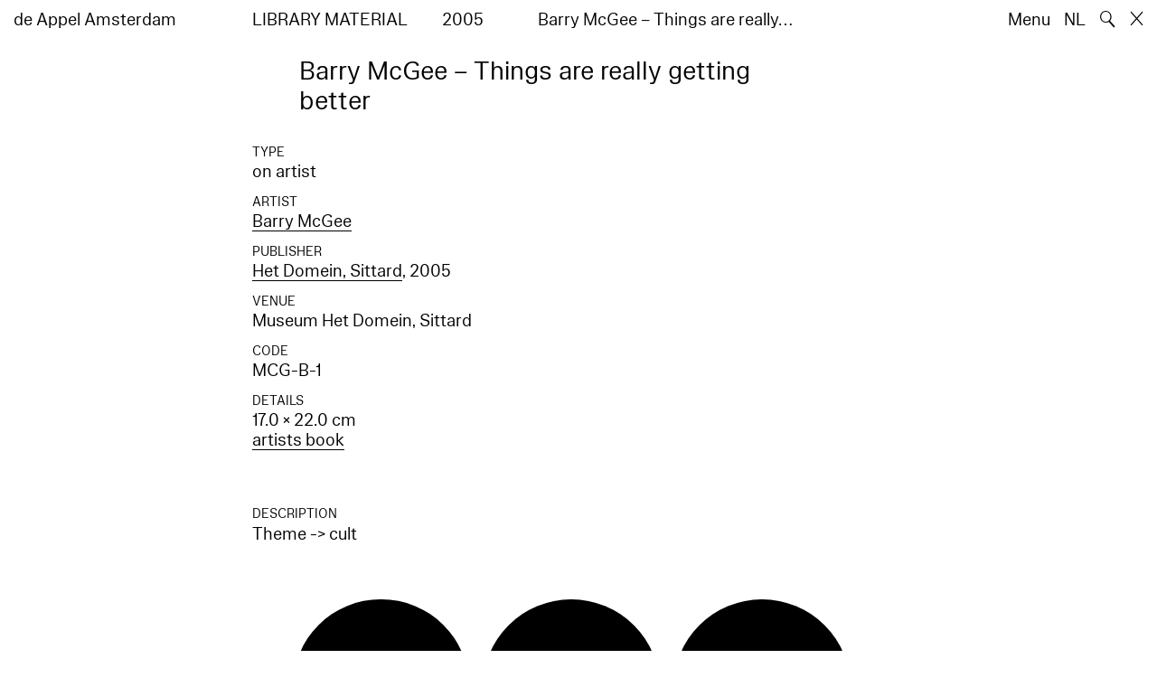

--- FILE ---
content_type: text/html; charset=utf-8
request_url: https://www.deappel.nl/en/archive/books/4927-barry-mcgee-things-are-really-getting-better
body_size: 4750
content:
<!DOCTYPE html>
<html xmlns="http://www.w3.org/1999/xhtml" xml:lang="en" lang="en" class="" style="--bgcolor: #fff">
<head>
	<meta http-equiv="Content-Type" content="text/html;charset=utf-8" />
	<meta http-equiv="X-UA-Compatible" content="IE=edge" />
	<meta name="viewport" content="width=device-width, initial-scale=1, maximum-scale=1, minimum-scale=1" />
	<title>Barry McGee – Things are really getting better - Archive - de Appel Amsterdam</title>

	<link rel="stylesheet" type="text/css" media="all" href="/styles/datepicker.min.css"/>
	<link rel="stylesheet" type="text/css" media="all" href="/styles/cbplayer.css?v=20250528152000"/>
    <link rel="stylesheet" type="text/css" media="all" href="/styles/mapbox.css"/>
    <link rel="stylesheet" type="text/css" media="all" href="/styles/roundslider.min.css"/>
	<link rel="stylesheet" type="text/css" media="all" href="/styles/main.css?v=20251028104828" />
	<meta property="og:url" content="https://www.deappel.nl/en/archive/books/4927-barry-mcgee-things-are-really-getting-better" />
	<meta property="og:type" content="article" />
	<meta property="og:title" content="Barry McGee – Things are really getting better - Archive - de Appel Amsterdam" />
	<meta name="twitter:card" content="summary_large_image">
	<meta name="twitter:title" content="Barry McGee – Things are really getting better - Archive - de Appel Amsterdam" />
	<link rel="apple-touch-icon" sizes="180x180" href="/apple-touch-icon.png">
	<link rel="icon" type="image/png" sizes="32x32" href="/favicon-32x32.png">
	<link rel="icon" type="image/png" sizes="16x16" href="/favicon-16x16.png">
	<link rel="manifest" href="/site.webmanifest">
	<meta name="msapplication-TileColor" content="#da532c">
	<meta name="theme-color" content="#ffffff">
	<script>document.cookie='resolution='+Math.max(screen.width,screen.height)+("devicePixelRatio" in window ? ","+devicePixelRatio : ",1")+'; path=/';</script>
	<script src="https://cdn.usefathom.com/script.js" data-site="KVXDXELP" defer></script>
	<!--
		Design by Bardhi Haliti (https://bardhihaliti.com/)
		Technical realization by Systemantics (https://www.systemantics.net/)
	-->
</head>
<body>


<div class="overlayer overlayer--menu">
    <div class="overlayer__inner">
        <a href="/en/" class="logo landing-header__logo">
            de<br>
            Appel<br>
            Amsterdam
        </a>

        <div class="overlayer__top-right">
            <ul class="overlayer__right">
                <li class="overlayer__right-item overlayer__right-item--lang">
                <a href="/nl/archive/books/4927-barry-mcgee-things-are-really-getting-better">NL</a>
                </li>

                <li class="overlayer__right-item">
                    <div class="icon icon--close overlayer__close"></div>
                </li>
            </ul>
        </div>

        <div class="overlayer__center-menu">

            <a href="/en/menu/513/514-mission" class="overlayer__center-item">About</a>
            <a href="/en/events/" class="overlayer__center-item">Programme &amp; Visit</a>
            <a href="/en/news/" class="overlayer__center-item">News</a>
            <a href="/en/menu/1682/14076-de-appel-periodical-1-composting-winter-2025" class="overlayer__center-item">Harvests</a>
        </div>

        <div class="charslayer__item charslayer__item--top charslayer__item--menu">
            <a href="/en/archive/">
                Archive
            </a>
        </div>

        <div class="charslayer__item charslayer__item--left charslayer__item--menu">
            <a href="/en/curatorial-programme/">
                Curatorial Programme
            </a>
        </div>

        <div class="charslayer__item charslayer__item--right charslayer__item--menu">
            <a href="/en/embedded-art/">
                Embedded Art
            </a>
        </div>

    </div>
</div>
<div class="pinheader" style="background-color: var(--bgcolor)">
    <div class="pinheader__inner">
        <a href="/en/" class="logo pinheader__home">
            de Appel Amsterdam
        </a>

        <div class="pinheader__menu pinheader__menu--upper">
            <div class="pinheader__menu-left pinheader__menu-left--narrow">
                Library material
            </div>
            <div class="pinheader__menu-center">
                2005
            </div>
            <div class="pinheader__menu-right">
                 Barry McGee – Things are really…
            </div>
        </div>

        <ul class="header__right">
            <li class="header__right-item">
                <span class="menu-button js-open-menu">
                    Menu
                </span>
            </li>
            <li class="header__right-item">
                <a href="/nl/archive/books/4927-barry-mcgee-things-are-really-getting-better">NL</a>
            </li>
            <li class="header__right-item">
                <span class="search-button js-open-search">
                    🔍
                </span>
            </li>
            <li class="header__right-item">
                <a href="/en/" class="icon icon--close"></a>
            </li>
        </ul>
    </div>
</div>

<main class="main">
    <div class="main__inner main__inner--blocks">

        <div class="block block--title">
            <h1>Barry McGee – Things are really getting better</h1>
        </div>        <div class="block block--factslist">
            <dl><dt>Type</dt><dd>on artist</dd>
<dt>Artist</dt><dd><a href="/en/archive/entities/7158-barry-mcgee">Barry McGee</a></dd>
<dt>Publisher</dt><dd><a href="/en/archive/entities/31684-het-domein">Het Domein, Sittard</a>, 2005</dd>
<dt>Venue</dt><dd>Museum Het Domein, Sittard</dd>
<dt>Code</dt><dd>MCG-B-1</dd>
<dt>Details</dt><dd>17.0 &times; 22.0 cm<br><a href="/en/archive/formats/72-artists-book">artists book</a></dd></dl>
        </div>        <div class="block block--text">
            <h2>Description</h2><p>Theme -> cult</p>
        </div>		<div class="block block--related-entitys">
			<div class="related-entitys">
<div class="related-entity">
    <a href="/en/archive/entities/7158-barry-mcgee" class="related-entity__inner">
        <div class="related-entity__circle">
            <span class="related-entity__content">
                <span class="related-entity__name">
                    Barry McGee
                </span>
                        <span class="related-entity__role">
                    (artist)
                </span>
                    </span>
        </div>
    </a>
</div><div class="related-entity">
    <a href="/en/archive/entities/22515-stijn-huijts" class="related-entity__inner">
        <div class="related-entity__circle">
            <span class="related-entity__content">
                <span class="related-entity__name">
                    Stijn Huijts
                </span>
                        <span class="related-entity__role">
                    (curator)
                </span>
                    </span>
        </div>
    </a>
</div><div class="related-entity">
    <a href="/en/archive/entities/31684-het-domein" class="related-entity__inner">
        <div class="related-entity__circle">
            <span class="related-entity__content">
                <span class="related-entity__name">
                    Het Domein
                </span>
                        <span class="related-entity__role">
                    (publisher)
                </span>
                    </span>
        </div>
    </a>
</div>			</div>
		</div>
        <div class="block block-blackcarousel block-blackcarousel--hidden">
            <div class="blackcarousel__top">
                <div class="blackcarousel__top-background js-blackcarousel__top-toggle"></div>

                <div class="blackcarousel__top-arrow blackcarousel__top-arrow--left"></div>


                <div class="blackcarousel__top-title">
                    <span class="blackcarousel__top-toggle js-blackcarousel__top-toggle"></span>

                    <span>See also</span>
                </div>

                <div class="blackcarousel__top-arrow blackcarousel__top-arrow--right"></div>
            </div>

            <div class="blackcarousel__placeholder">
                <div class="blackcarousel__placeholder-cell--medium"></div>
                <div class="blackcarousel__placeholder-cell--small"></div>
                <div class="blackcarousel__placeholder-cell--large"></div>
                <div class="blackcarousel__placeholder-space"></div>
            </div>

            <div class="blackcarousel__slides js-blackcarousel" style="display: none">
                <div class="blackcarousel__slide blackcarousel__slide--small">

<div class="related-book">

    <div class="related-book__title">Keith Haring – Schilderijen, tekeningen en een velum / Paintings, Drawings and a velum</div>

    <a href="/en/archive/books/6282-keith-haring-schilderijen-tekeningen-en-een-velum-paintings-drawings-and-a-velum" class="related-book__image">
        <div class="related-book__image-cover" style="padding-bottom: 83.5%;">

            <img class="js-lazyload lazyimage" data-src="/fmpweb/images/_webp/00062/20220410161045-6282.webp?w=1600" data-srcset="/fmpweb/images/_webp/00062/20220410161045-6282.webp?w=100 100w,/fmpweb/images/_webp/00062/20220410161045-6282.webp?w=200 200w,/fmpweb/images/_webp/00062/20220410161045-6282.webp?w=300 300w,/fmpweb/images/_webp/00062/20220410161045-6282.webp?w=400 400w,/fmpweb/images/_webp/00062/20220410161045-6282.webp?w=500 500w,/fmpweb/images/_webp/00062/20220410161045-6282.webp?w=640 640w,/fmpweb/images/_webp/00062/20220410161045-6282.webp?w=750 750w,/fmpweb/images/_webp/00062/20220410161045-6282.webp?w=828 828w,/fmpweb/images/_webp/00062/20220410161045-6282.webp?w=1024 1024w,/fmpweb/images/_webp/00062/20220410161045-6282.webp?w=1125 1125w,/fmpweb/images/_webp/00062/20220410161045-6282.webp?w=1242 1242w,/fmpweb/images/_webp/00062/20220410161045-6282.webp?w=1280 1280w,/fmpweb/images/_webp/00062/20220410161045-6282.webp?w=1400 1400w,/fmpweb/images/_webp/00062/20220410161045-6282.webp?w=1500 1500w,/fmpweb/images/_webp/00062/20220410161045-6282.webp?w=1600 1600w,/fmpweb/images/_webp/00062/20220410161045-6282.webp?w=1700 1700w,/fmpweb/images/_webp/00062/20220410161045-6282.webp?w=1800 1800w,/fmpweb/images/_webp/00062/20220410161045-6282.webp?w=1920 1920w" data-sizes="auto" alt="" src="">
        </div>

        <div class="related-book__hover">
            Keith Haring – Schilderijen, tekeningen en een velum / Paintings, Drawings and a velum
        </div>
    </a>

    <div class="related-book__caption">
        Library Material – on artist
        <br>        Stedelijk Museum Amsterdam
    </div>
</div>


                </div>
                <div class="blackcarousel__slide blackcarousel__slide--small">

<div class="related-book">


    <div class="related-book__title">High & low  – modern art [and] popular culture</div>

    <a href="/en/archive/books/12203-high-low-modern-art-and-popular-culture" class="related-book__image">
        <div class="related-book__image-cover" style="padding-bottom: 141.0256%; background-color: #A87F61">

            <span class="related-book__image-title">High & low  – modern art [and] popular culture</span>
        </div>

        <div class="related-book__hover">
            High & low  – modern art [and] popular culture
        </div>
    </a>

    <div class="related-book__caption">
        Library Material – on group show
        <br>        Museum of Modern Art, Warsaw
    </div>
</div>


                </div>
                <div class="blackcarousel__slide blackcarousel__slide--small">

<div class="related-book">

    <div class="related-book__title">David Shrigley – Kill Your Pets</div>

    <a href="/en/archive/books/17751-david-shrigley-kill-your-pets" class="related-book__image">
        <div class="related-book__image-cover" style="padding-bottom: 84%;">

            <img class="js-lazyload lazyimage" data-src="/fmpweb/images/_webp/00177/20220415151547-17751.webp?w=1600" data-srcset="/fmpweb/images/_webp/00177/20220415151547-17751.webp?w=100 100w,/fmpweb/images/_webp/00177/20220415151547-17751.webp?w=200 200w,/fmpweb/images/_webp/00177/20220415151547-17751.webp?w=300 300w,/fmpweb/images/_webp/00177/20220415151547-17751.webp?w=400 400w,/fmpweb/images/_webp/00177/20220415151547-17751.webp?w=500 500w,/fmpweb/images/_webp/00177/20220415151547-17751.webp?w=640 640w,/fmpweb/images/_webp/00177/20220415151547-17751.webp?w=750 750w,/fmpweb/images/_webp/00177/20220415151547-17751.webp?w=828 828w,/fmpweb/images/_webp/00177/20220415151547-17751.webp?w=1024 1024w,/fmpweb/images/_webp/00177/20220415151547-17751.webp?w=1125 1125w,/fmpweb/images/_webp/00177/20220415151547-17751.webp?w=1242 1242w,/fmpweb/images/_webp/00177/20220415151547-17751.webp?w=1280 1280w,/fmpweb/images/_webp/00177/20220415151547-17751.webp?w=1400 1400w,/fmpweb/images/_webp/00177/20220415151547-17751.webp?w=1500 1500w,/fmpweb/images/_webp/00177/20220415151547-17751.webp?w=1600 1600w,/fmpweb/images/_webp/00177/20220415151547-17751.webp?w=1700 1700w,/fmpweb/images/_webp/00177/20220415151547-17751.webp?w=1800 1800w,/fmpweb/images/_webp/00177/20220415151547-17751.webp?w=1920 1920w" data-sizes="auto" alt="" src="">
        </div>

        <div class="related-book__hover">
            David Shrigley – Kill Your Pets
        </div>
    </a>

    <div class="related-book__caption">
        Library Material – on artist
        <br>        Christoph Keller
    </div>
</div>


                </div>
                <div class="blackcarousel__slide blackcarousel__slide--small">

<div class="related-book">


    <div class="related-book__title">Robert Crumb – Yeah, but is it artdrawings and comics</div>

    <a href="/en/archive/books/4982-robert-crumb-yeah-but-is-it-art-drawings-and-comics" class="related-book__image">
        <div class="related-book__image-cover" style="padding-bottom: 141.0256%; background-color: #A87F61">

            <span class="related-book__image-title">Robert Crumb – Yeah, but is it artdrawings and comics</span>
        </div>

        <div class="related-book__hover">
            Robert Crumb – Yeah, but is it artdrawings and comics
        </div>
    </a>

    <div class="related-book__caption">
        Library Material – on artist
        <br>        Walther König
    </div>
</div>


                </div>
                <div class="blackcarousel__slide blackcarousel__slide--small">

<div class="related-book">

    <div class="related-book__title">David Shrigley – Blanket of filth</div>

    <a href="/en/archive/books/7244-david-shrigley-blanket-of-filth" class="related-book__image">
        <div class="related-book__image-cover" style="padding-bottom: 134.90099009901%;">

            <img class="js-lazyload lazyimage" data-src="/fmpweb/images/_webp/00072/20220526150349-7244.webp?w=1600" data-srcset="/fmpweb/images/_webp/00072/20220526150349-7244.webp?w=100 100w,/fmpweb/images/_webp/00072/20220526150349-7244.webp?w=200 200w,/fmpweb/images/_webp/00072/20220526150349-7244.webp?w=300 300w,/fmpweb/images/_webp/00072/20220526150349-7244.webp?w=400 400w,/fmpweb/images/_webp/00072/20220526150349-7244.webp?w=500 500w,/fmpweb/images/_webp/00072/20220526150349-7244.webp?w=640 640w,/fmpweb/images/_webp/00072/20220526150349-7244.webp?w=750 750w,/fmpweb/images/_webp/00072/20220526150349-7244.webp?w=828 828w,/fmpweb/images/_webp/00072/20220526150349-7244.webp?w=1024 1024w,/fmpweb/images/_webp/00072/20220526150349-7244.webp?w=1125 1125w,/fmpweb/images/_webp/00072/20220526150349-7244.webp?w=1242 1242w,/fmpweb/images/_webp/00072/20220526150349-7244.webp?w=1280 1280w,/fmpweb/images/_webp/00072/20220526150349-7244.webp?w=1400 1400w,/fmpweb/images/_webp/00072/20220526150349-7244.webp?w=1500 1500w,/fmpweb/images/_webp/00072/20220526150349-7244.webp?w=1600 1600w,/fmpweb/images/_webp/00072/20220526150349-7244.webp?w=1700 1700w,/fmpweb/images/_webp/00072/20220526150349-7244.webp?w=1800 1800w,/fmpweb/images/_webp/00072/20220526150349-7244.webp?w=1920 1920w" data-sizes="auto" alt="" src="">
        </div>

        <div class="related-book__hover">
            David Shrigley – Blanket of filth
        </div>
    </a>

    <div class="related-book__caption">
        Library Material – on artist
        <br>        The Armpit Press
    </div>
</div>


                </div>
                <div class="blackcarousel__slide blackcarousel__slide--small">

<div class="related-book">


    <div class="related-book__title">Pierre Huyghe & Phillipe ParrenoNo ghost just a shell – Annlee</div>

    <a href="/en/archive/books/4467-pierre-huyghe-phillipe-parreno-no-ghost-just-a-shell-annlee" class="related-book__image">
        <div class="related-book__image-cover" style="padding-bottom: 141.0256%; background-color: #A87F61">

            <span class="related-book__image-title">Pierre Huyghe & Phillipe ParrenoNo ghost just a shell – Annlee</span>
        </div>

        <div class="related-book__hover">
            Pierre Huyghe & Phillipe ParrenoNo ghost just a shell – Annlee
        </div>
    </a>

    <div class="related-book__caption">
        Library Material – on artist
        <br>        Van Abbemuseum
    </div>
</div>


                </div>
            </div>
        </div>
    </div>

        <div class="block-search block-search--overlayer" style="background-color: var(--bgcolor)">
        <div class="block-search__inner">

            <div class="block-search__bullets">
                <div class="block-search__bullet block-search__bullet--active block-search__bullet--current js-block-search__bullet"></div>
                <div class="block-search__bullet js-block-search__bullet"></div>
                <div class="block-search__bullet js-block-search__bullet"></div>
            </div>


            <form action="/en/search" method="get" class="block-search__form" autocomplete="off">
                <div class="block-search__input-wrap">
                    <div class="block-search__icon">🔍</div>
                    <input type="text" name="q" class="block-search__input" placeholder="Search…">
                    <buton class="block-search__button">→</buton>
                </div>
            </form>

            <div class="block-search__bottom">
                <a href="/en/search" class="block-search__bottom-button">Filtered Search →</a>
            </div>

        </div>
    </div>

    <div class="block-search-bg"></div>
</main>



<footer class="footer">
	<div class="footer__inner">

		<div class="footer__text">
			<p>de Appel is an exhibition space, a curatorial and pedagogical lab, and an arts library and archive that was founded in 1975.</p>

		</div>

		<div class="footer__address">
			<p>Tolstraat 160<br />
1074 VM Amsterdam<br />
Nederland</p>

<p>+31 (0)2 06 25 56 51<br />
<a href="#" onclick="location.href='znvygb:vasb@qrnccry.ay'.replace(/[a-zA-Z]/g,function(c){return String.fromCharCode((c<='Z'?90:122)>=(c=c.charCodeAt(0)+13)?c:c-26);});return false">info [at] deappel.nl</a></p>

		</div>

		<div class="footer__openigtimes">
			<p>de Appel respects the work of artists and other makers, and tries her best to properly credit them. Any perceived mistake crediting any individual or organisation is completely unintentional.&nbsp;</p>

<p><a href="https://www.deappel.nl/en/menu/513-about/13183-privacy-policy">Read our privacy policy here</a></p>

		</div>

		<div class="footer__right">
			<div class="footer__right-wrap">
				<span class="footer__socialmedia">
					<p><a href="https://www.instagram.com/de_appel/">Instagram</a><br />
<a href="https://www.facebook.com/deappelartscentre">Facebook</a></p>

<p>Adults: €6<br />
Students: €3<br />
Neighbors:&nbsp;€3<br />
Ages 0 – 18: free<br />
<br />
We accept ICOM, Museumkaart and Stadspas. The Museumkaart&nbsp;is available at the reception desk.</p>

				</span>

				<span class="footer__links">
					<p>Opening hours:<br />
Wednesday –&nbsp;Sunday<br />
between 12–6pm&nbsp;</p>

<p>Between 24 November 2025 and 16 January 2026 de Appel is only open for events and archive visits.<br />
<br />
<a href="https://new.deappel.nl/en/menu/1242-welcome/1244-plan-your-visit">Welcome</a><br />
<a href="https://new.deappel.nl/en/menu/513-basis/1291-press">Press</a><br />
<a href="https://new.deappel.nl/en/menu/513-basis/2324-support">Support</a><br />
<a href="https://www.deappel.nl/en/menu/513-about/1290-people">Colofon</a></p>

<p>&nbsp;</p>

				</span>
			</div>

			<div class="footer__subscribe">
				<form method="post" action="#" class="footer-subscribe js-newsletter-submit">
					<div class="footer-subscribe__wrap">
						<input type="text" name="email" placeholder="Subscribe to mailing list" class="footer-subscribe__input">
						<button type="submit" class="footer-sibscribe__button">→</button>
					</div>
				</form>
			</div>
		</div>

	</div>
</footer>
	<div class="grid">
		<div class="grid-cell js-grid-cell"></div>
	</div>

	<script>
		window.lazySizesConfig = {
			lazyClass: 'js-lazyload'
		};
	</script>
	<script type="text/javascript" src="/scripts/lazysizes.min.js"></script>
	<script type="text/javascript" src="/scripts/jquery-3.3.1.min.js"></script>
	<script type="text/javascript" src="/scripts/fastclick.js"></script>
	<script type="text/javascript" src="/scripts/isotope.pkgd.min.js"></script>
	<script type="text/javascript" src="/scripts/flickity.pkgd.min.js"></script>
	<script type="text/javascript" src="/scripts/flickity-fade.js"></script>
	<script type="text/javascript" src="/scripts/jquery.hoverIntent.min.js"></script>
	<script type="text/javascript" src="/scripts/datepicker.min.js"></script>
	<script type="text/javascript" src="/scripts/jquery-dateformat.min.js"></script>
	<script type="text/javascript" src="/scripts/cbplayer.js?v=20250528152004"></script>
   <script type="text/javascript" src="/scripts/sticky-sidebar.js"></script>
   <script type="text/javascript" src="/scripts/mapbox.js"></script>
   <script type="text/javascript" src="/scripts/jquery.customSelect.min.js"></script>
	<script type="text/javascript" src="/scripts/main.js?v=20251110134927"></script>
</body>
</html>
